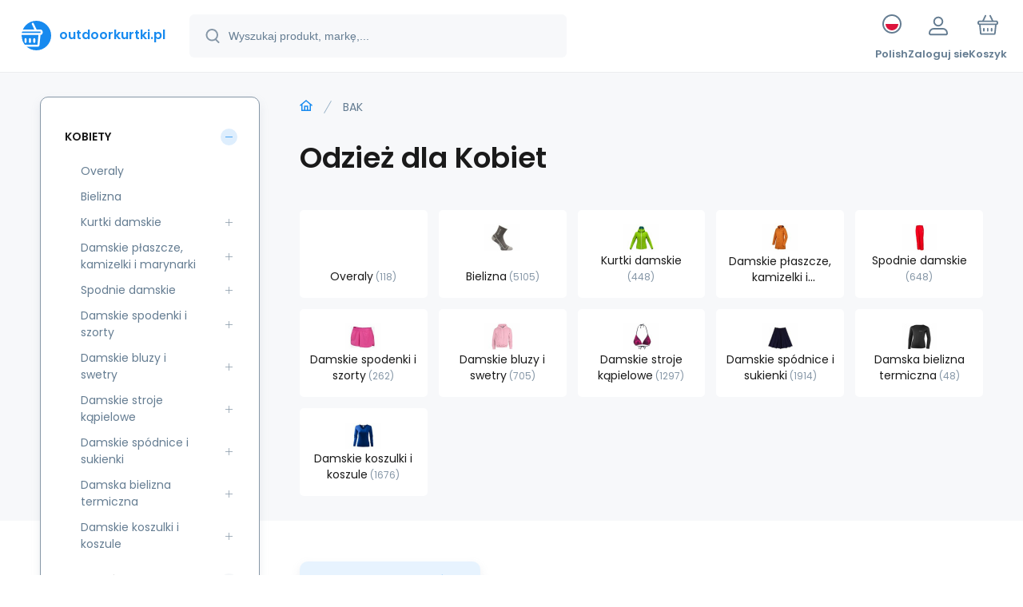

--- FILE ---
content_type: text/html; charset=utf-8
request_url: https://www.outdoorkurtki.pl/bak/
body_size: 7489
content:
<!DOCTYPE html><html lang="pl"><head prefix="og: http://ogp.me/ns# fb: http://ogp.me/ns/fb#"><meta name="author" content="www.outdoorkurtki.pl" data-binargon="{&quot;fce&quot;:&quot;3&quot;, &quot;id&quot;:&quot;940&quot;, &quot;menaId&quot;:&quot;3&quot;, &quot;menaName&quot;:&quot;PLN&quot;, &quot;languageCode&quot;:&quot;pl-PL&quot;, &quot;skindir&quot;:&quot;demoeshopmaxi&quot;, &quot;cmslang&quot;:&quot;8&quot;, &quot;langiso&quot;:&quot;pl&quot;, &quot;skinversion&quot;:1768395571, &quot;zemeProDoruceniISO&quot;:&quot;PL&quot;}"><meta name="robots" content="index, follow, max-snippet:-1, max-image-preview:large"><meta http-equiv="content-type" content="text/html; charset=utf-8"><meta property="og:url" content="https://www.outdoorkurtki.pl/bak/"/><meta property="og:site_name" content="https://www.outdoorkurtki.pl"/><meta property="og:description" content="BAK"/><meta property="og:title" content="BAK"/><link rel="alternate" href="https://www.bundicky.cz/bak/" hreflang="cs-CZ" /><link rel="alternate" href="https://www.bundicky.sk/bak/" hreflang="sk-SK" /><link rel="alternate" href="https://www.outdoorkurtki.pl/bak/" hreflang="pl-PL" /><meta name="description" content="BAK">
<meta name="keywords" content="BAK">
<meta name="audience" content="all">
<link rel="canonical" href="https://www.outdoorkurtki.pl/bak/?page="><link rel="shortcut icon" href="https://www.outdoorkurtki.pl/favicon.ico" type="image/x-icon">
			<meta name="viewport" content="width=device-width,initial-scale=1"><script data-binargon="binargonConfigMaxi">
		var binargonConfigMaxi = {
			"colorPrimary":"rgba(23,138,239,1)",
			"enableCurrency":0,
			"treeOpenLevelLimit": 0,
			"glideJsType": "carousel",
		}
	</script><link href="/skin/demoeshopmaxi/fonts/poppins/_font.css" rel="stylesheet"><style>

				:root {--image-aspect-ratio: 100 / 100;}
				.image-aspect-ratio {aspect-ratio: 100 / 100;}
				</style><link rel="stylesheet" href="/skin/version-1768395571/demoeshopmaxi/css-obecne.css" type="text/css"><title>BAK</title><!--commonTemplates_head--><!--EO commonTemplates_head--></head><body class="cmsBody cmsBody--fce-3 cmsBody--lang-pl"><div class="eshopPage"><header class="header"><div class="header__container container"><div class="header__content content"><div class="header__logo"><a class="logo logo--default-true logo--header" href="https://www.outdoorkurtki.pl/" title="" role="banner"><img class="logo__image" src="https://i.binargon.cz/demoeshopmaxi/rgba(23,138,239,1)/logo_placeholder.svg" width="29" height="29" alt="logo" loading="lazy"><span class="logo__text">outdoorkurtki.pl</span></a></div><label class="header__search"><form class="search search--default" action="https://www.outdoorkurtki.pl/szukanie/" method="post" role="search" id="js-search-form"><div class="search__outerContainer" id="js-search-outer-container"><div class="search__innerContainer" id="js-search-inner-container"><input type="hidden" name="send" value="1"><input type="hidden" name="listpos" value="0"><img class="search__icon" src="https://i.binargon.cz/demoeshopmaxi/search.svg" width="18" height="18" alt="search" loading="lazy"><input class="search__input exclude js-cWhisperer" type="text" name="as_search" placeholder="Wyszukaj produkt, markę,..." autocomplete="off" id="js-search-input"><button class="search__button button-primary" type="submit">Szukaj</button></div></div></form></label><div class="header__contact"><div class="contact"><div class="contact__phone"></div><div class="contact__email"><span class="contact__email-value"><a class="email" href="mailto:info@outdoorkurtki.pl">info@outdoorkurtki.pl</a></span></div></div></div><div class="header__control"><div class="control no-select"><div class="control__item control__item--search js-cWhisperer"><div class="control__item-icon"><img src="https://i.binargon.cz/demoeshopmaxi/search_thin.svg" width="21" height="21" alt="search" loading="lazy"></div><div class="control__item-title">Szukaj</div></div><div class="control__item control__item--language" onclick="document.querySelector('.js-common-popup[data-id=commonInternationalMenu]')?.classList.add('commonPopUp--visible')"><div class="control__item-icon"><div class="language"><div class="language__icon"><div class="language__icon-container"><img class="language__icon-image" src="https://i.binargon.cz/commonInternationalMenu/pl.svg" width="16" height="16" alt="pl-PL" loading="lazy"></div></div></div></div><div class="control__item-title">Polish</div></div><div class="control__item control__item--account control__item--active-false" onclick="document.querySelector('.js-common-popup[data-id=commonUserDialog]').classList.add('commonPopUp--visible')"><div class="control__item-icon"><img class="control__item-image" src="https://i.binargon.cz/demoeshopmaxi/rgba(101,125,146,1)/user.svg" width="24" height="25" alt="user" loading="lazy"></div><div class="control__item-title">Zaloguj sie</div></div><a class="control__item control__item--cart js-cart" href="https://www.outdoorkurtki.pl/kasa/?wtemp_krok=1" title="Koszyk" rel="nofollow"><div class="control__item-icon"><img class="control__item-image" src="https://i.binargon.cz/demoeshopmaxi/rgba(101,125,146,1)/cart.svg" width="26" height="26" alt="cart" loading="lazy"></div><div class="control__item-title" data-mobile="Koszyk">Koszyk</div></a></div></div><div class="header__menu"><div class="commonBurger" data-commonBurger='{ "comparsion":0, "language":[{"id":1,"zkratka":"cz"},{"id":6,"zkratka":"sk"},{"id":8,"zkratka":"pl","selected":true}], "currency":[{"id":1,"zkratka":"Kč"},{"id":2,"zkratka":"EUR"},{"id":3,"zkratka":"PLN","selected":true}], "favorites":{"count":0}, "comparison":{"count":0}, "warrantyClaim":false, "contacts":{ "phone":"", "mobil":"+420 737 051 445", "mail":"info@outdoorkurtki.pl" }, "prihlasen":false }'><div class="commonBurger__icon"></div><div class="commonBurger__iconDescription">menu</div></div></div></div></div></header><div class="fce2-3"><div class="fce2-3__grid grid-container grid-container--columns-2 grid-container--rows-2"><div class="fce2-3__grid-background grid-container-background grid-container-background--top"></div><div class="fce2-3__grid-top grid-container-top"><nav class="commonBreadcrumb"><a class="commonBreadcrumb__item commonBreadcrumb__item--first" href="https://www.outdoorkurtki.pl" title="https://www.outdoorkurtki.pl"><span class="commonBreadcrumb__textHP"></span></a><span class="commonBreadcrumb__item commonBreadcrumb__item--last" title="BAK">BAK</span></nav><h1 class="fce2-3__name js-category-name">Odzież dla Kobiet</h1><div class="fce2-3__info"><div class="js-category-description"></div></div><nav class="commonSubcategories"><a href="https://www.outdoorkurtki.pl/kobiety/overaly/" title="Overaly" class="commonSubcategories__item"><div class="commonSubcategories__image commonSubcategories__image--none" alt="Overaly" title="Overaly" style="width:90px;height:90px;"></div><div class="commonSubcategories__text"><span class="commonSubcategories__name">Overaly</span><span class="commonSubcategories__count">118</span></div></a><a href="https://www.outdoorkurtki.pl/bielizna/" title="Bielizna" class="commonSubcategories__item"><img class="commonSubcategories__image" src="https://www.bundicky.cz/imgcache/a/8/publicdoc-p4_90_90_2690.jpg" width="90" height="90" alt="Bielizna" title="Bielizna" loading="lazy"><div class="commonSubcategories__text"><span class="commonSubcategories__name">Bielizna</span><span class="commonSubcategories__count">5105</span></div></a><a href="https://www.outdoorkurtki.pl/kurtki-damskie/" title="Damskie kurtki sportowe w atrakcyjnych cenach" class="commonSubcategories__item"><img class="commonSubcategories__image" src="https://www.bundicky.cz/imgcache/4/5/publicdoc-bundy-3_90_90_3475.jpg" width="90" height="90" alt="Kurtki damskie" title="Damskie kurtki sportowe w atrakcyjnych cenach" loading="lazy"><div class="commonSubcategories__text"><span class="commonSubcategories__name">Kurtki damskie</span><span class="commonSubcategories__count">448</span></div></a><a href="https://www.outdoorkurtki.pl/kobiety/damskie-plaszcze-kamizelki-i-marynarki/" title="Markowe damskie płaszcze i kamizelki na góry i do miasta" class="commonSubcategories__item"><img class="commonSubcategories__image" src="https://www.bundicky.cz/imgcache/1/7/publicdoc-kabaty-1_90_90_2992.jpg" width="90" height="90" alt="Damskie płaszcze, kamizelki i marynarki" title="Markowe damskie płaszcze i kamizelki na góry i do miasta" loading="lazy"><div class="commonSubcategories__text"><span class="commonSubcategories__name">Damskie płaszcze, kamizelki i marynarki</span><span class="commonSubcategories__count">215</span></div></a><a href="https://www.outdoorkurtki.pl/spodnie-damskie/" title="Najlepsze damskie spodnie sportowe i rekreacyjne" class="commonSubcategories__item"><img class="commonSubcategories__image" src="https://www.bundicky.cz/imgcache/8/c/publicdoc-kalhoty_90_90_2059.jpg" width="90" height="90" alt="Spodnie damskie" title="Najlepsze damskie spodnie sportowe i rekreacyjne" loading="lazy"><div class="commonSubcategories__text"><span class="commonSubcategories__name">Spodnie damskie</span><span class="commonSubcategories__count">648</span></div></a><a href="https://www.outdoorkurtki.pl/damskie-spodenki-i-szorty/" title="Damskie sportowe spodenki i szorty – w magazynie" class="commonSubcategories__item"><img class="commonSubcategories__image" src="https://www.bundicky.cz/imgcache/0/7/publicdoc-kratasy-1_90_90_2854.jpg" width="90" height="90" alt="Damskie spodenki i szorty" title="Damskie sportowe spodenki i szorty – w magazynie" loading="lazy"><div class="commonSubcategories__text"><span class="commonSubcategories__name">Damskie spodenki i szorty</span><span class="commonSubcategories__count">262</span></div></a><a href="https://www.outdoorkurtki.pl/damskie-bluzy-i-swetry/" title="Damskie bluzy i swetry" class="commonSubcategories__item"><img class="commonSubcategories__image" src="https://www.bundicky.cz/imgcache/8/8/publicdoc-mikina-1_90_90_2638.jpg" width="90" height="90" alt="Damskie bluzy i swetry" title="Damskie bluzy i swetry" loading="lazy"><div class="commonSubcategories__text"><span class="commonSubcategories__name">Damskie bluzy i swetry</span><span class="commonSubcategories__count">705</span></div></a><a href="https://www.outdoorkurtki.pl/damskie-stroje-k-pielowe/" title="Markowe stroje kąpielowe damskie w atrakcyjnych cenach" class="commonSubcategories__item"><img class="commonSubcategories__image" src="https://www.bundicky.cz/imgcache/2/1/publicdoc-plavky-2-2_90_90_3110.jpg" width="90" height="90" alt="Damskie stroje kąpielowe" title="Markowe stroje kąpielowe damskie w atrakcyjnych cenach" loading="lazy"><div class="commonSubcategories__text"><span class="commonSubcategories__name">Damskie stroje kąpielowe</span><span class="commonSubcategories__count">1297</span></div></a><a href="https://www.outdoorkurtki.pl/damskie-spodnice-i-sukienki/" title="Markowe damskie spódnice i sukienki do uprawiania sportu i rekreacji" class="commonSubcategories__item"><img class="commonSubcategories__image" src="https://www.bundicky.cz/imgcache/7/b/publicdoc-sukne-1_90_90_2311.jpg" width="90" height="90" alt="Damskie spódnice i sukienki" title="Markowe damskie spódnice i sukienki do uprawiania sportu i rekreacji" loading="lazy"><div class="commonSubcategories__text"><span class="commonSubcategories__name">Damskie spódnice i sukienki</span><span class="commonSubcategories__count">1914</span></div></a><a href="https://www.outdoorkurtki.pl/damska-bielizna-termiczna/" title="Damska bielizna termiczna" class="commonSubcategories__item"><img class="commonSubcategories__image" src="https://www.bundicky.cz/imgcache/a/4/publicdoc-termo-1_90_90_2718.jpg" width="90" height="90" alt="Damska bielizna termiczna" title="Damska bielizna termiczna" loading="lazy"><div class="commonSubcategories__text"><span class="commonSubcategories__name">Damska bielizna termiczna</span><span class="commonSubcategories__count">48</span></div></a><a href="https://www.outdoorkurtki.pl/damskie-koszulki-i-koszule/" title="Markowe damskie koszulki i koszule, najlepszy wybór" class="commonSubcategories__item"><img class="commonSubcategories__image" src="https://www.bundicky.cz/imgcache/2/b/publicdoc-triko_90_90_3365.jpg" width="90" height="90" alt="Damskie koszulki i koszule" title="Markowe damskie koszulki i koszule, najlepszy wybór" loading="lazy"><div class="commonSubcategories__text"><span class="commonSubcategories__name">Damskie koszulki i koszule</span><span class="commonSubcategories__count">1676</span></div></a></nav></div><div class="fce2-3__grid-bottom grid-container-bottom"><main class="fce2-3__main"><div class="js-catalog-control"></div><div class="js-more-filters"><div class="moreFilters"><div class="moreFilters__show-more moreFilters__show-more--standalone js-cFilterDialog-trigger"><span class="moreFilters__show-more-hidden">Pokaż więcej filtrów</span><span class="moreFilters__show-more-visible">Ukryj więcej filtrów</span></div></div></div><div class="js-c-cancel-filter" id="js-c-cancel-filter"></div><div class="commonNoProducts"><div class="commonNoProducts__explanation commonNoProducts__explanation--empty"><span class="commonNoProducts__explanation-title">Kategoria nie zawiera żadnych produktów.</span></div><div class="commonNoProducts__contact"><span class="commonNoProducts__contact-item commonNoProducts__contact-item--email"><span class="commonNoProducts__contact-title">E-mail:</span> <a class="commonNoProducts__contact-link" href="mailto:info@outdoorkurtki.pl">info@outdoorkurtki.pl</a></span></div></div><div class="fce2-3__loadMore js-products-more"></div><div class="fce2-3__pageControl"><section class="js-listcontrol"></section></div></main></div><aside class="fce3__grid-side grid-container-side"><nav class="commonTree" role="navigation" aria-label="Menu" data-test="1"><ul class="commonTree__list commonTree__list--level-1" data-level="1" data-test="1"><li class="commonTree__row commonTree__row--level-1 commonTree__row--open commonTree__row--selected commonTree__row--hasChildren" data-level="1"><a class="commonTree__link commonTree__link--open commonTree__link--selected" title="Odzież sportowa damska natychmiast dostępna" href="https://www.outdoorkurtki.pl/kobiety/">Kobiety</a><span class="commonTree__toggle commonTree__toggle--open commonTree__toggle--level-1" data-id="-2147483648" data-level="1"></span><ul class="commonTree__list commonTree__list--level-2" data-level="2" data-test="1"><li class="commonTree__row commonTree__row--level-2" data-level="2"><a class="commonTree__link" title="Overaly" href="https://www.outdoorkurtki.pl/kobiety/overaly/">Overaly</a></li><li class="commonTree__row commonTree__row--level-2" data-level="2"><a class="commonTree__link" title="Bielizna" href="https://www.outdoorkurtki.pl/bielizna/">Bielizna</a></li><li class="commonTree__row commonTree__row--level-2 commonTree__row--hasChildren" data-level="2"><a class="commonTree__link" title="Damskie kurtki sportowe w atrakcyjnych cenach" href="https://www.outdoorkurtki.pl/kurtki-damskie/">Kurtki damskie</a><span class="commonTree__toggle commonTree__toggle--closed commonTree__toggle--level-2" data-id="3573" data-level="2"></span></li><li class="commonTree__row commonTree__row--level-2 commonTree__row--hasChildren" data-level="2"><a class="commonTree__link" title="Markowe damskie płaszcze i kamizelki na góry i do miasta" href="https://www.outdoorkurtki.pl/kobiety/damskie-plaszcze-kamizelki-i-marynarki/">Damskie płaszcze, kamizelki i marynarki</a><span class="commonTree__toggle commonTree__toggle--closed commonTree__toggle--level-2" data-id="3584" data-level="2"></span></li><li class="commonTree__row commonTree__row--level-2 commonTree__row--hasChildren" data-level="2"><a class="commonTree__link" title="Najlepsze damskie spodnie sportowe i rekreacyjne" href="https://www.outdoorkurtki.pl/spodnie-damskie/">Spodnie damskie</a><span class="commonTree__toggle commonTree__toggle--closed commonTree__toggle--level-2" data-id="3588" data-level="2"></span></li><li class="commonTree__row commonTree__row--level-2 commonTree__row--hasChildren" data-level="2"><a class="commonTree__link" title="Damskie sportowe spodenki i szorty – w magazynie" href="https://www.outdoorkurtki.pl/damskie-spodenki-i-szorty/">Damskie spodenki i szorty</a><span class="commonTree__toggle commonTree__toggle--closed commonTree__toggle--level-2" data-id="3580" data-level="2"></span></li><li class="commonTree__row commonTree__row--level-2 commonTree__row--hasChildren" data-level="2"><a class="commonTree__link" title="Damskie bluzy i swetry" href="https://www.outdoorkurtki.pl/damskie-bluzy-i-swetry/">Damskie bluzy i swetry</a><span class="commonTree__toggle commonTree__toggle--closed commonTree__toggle--level-2" data-id="3604" data-level="2"></span></li><li class="commonTree__row commonTree__row--level-2 commonTree__row--hasChildren" data-level="2"><a class="commonTree__link" title="Markowe stroje kąpielowe damskie w atrakcyjnych cenach" href="https://www.outdoorkurtki.pl/damskie-stroje-k-pielowe/">Damskie stroje kąpielowe</a><span class="commonTree__toggle commonTree__toggle--closed commonTree__toggle--level-2" data-id="3615" data-level="2"></span></li><li class="commonTree__row commonTree__row--level-2 commonTree__row--hasChildren" data-level="2"><a class="commonTree__link" title="Markowe damskie spódnice i sukienki do uprawiania sportu i rekreacji" href="https://www.outdoorkurtki.pl/damskie-spodnice-i-sukienki/">Damskie spódnice i sukienki</a><span class="commonTree__toggle commonTree__toggle--closed commonTree__toggle--level-2" data-id="3608" data-level="2"></span></li><li class="commonTree__row commonTree__row--level-2 commonTree__row--hasChildren" data-level="2"><a class="commonTree__link" title="Damska bielizna termiczna" href="https://www.outdoorkurtki.pl/damska-bielizna-termiczna/">Damska bielizna termiczna</a><span class="commonTree__toggle commonTree__toggle--closed commonTree__toggle--level-2" data-id="3611" data-level="2"></span></li><li class="commonTree__row commonTree__row--level-2 commonTree__row--hasChildren" data-level="2"><a class="commonTree__link" title="Markowe damskie koszulki i koszule, najlepszy wybór" href="https://www.outdoorkurtki.pl/damskie-koszulki-i-koszule/">Damskie koszulki i koszule</a><span class="commonTree__toggle commonTree__toggle--closed commonTree__toggle--level-2" data-id="3595" data-level="2"></span></li></ul></li><li class="commonTree__row commonTree__row--level-1 commonTree__row--hasChildren" data-level="1"><a class="commonTree__link" title="Mężczyźni" href="https://www.outdoorkurtki.pl/m-czy-ni/">Mężczyźni</a><span class="commonTree__toggle commonTree__toggle--closed commonTree__toggle--level-1" data-id="-2147483647" data-level="1"></span></li><li class="commonTree__row commonTree__row--level-1 commonTree__row--hasChildren" data-level="1"><a class="commonTree__link" title="Dzieci i młodzież" href="https://www.outdoorkurtki.pl/dzieci-i-m-odzie/">Dzieci i młodzież</a><span class="commonTree__toggle commonTree__toggle--closed commonTree__toggle--level-1" data-id="-2147483646" data-level="1"></span></li><li class="commonTree__row commonTree__row--level-1 commonTree__row--hasChildren" data-level="1"><a class="commonTree__link" title="Obuwie" href="https://www.outdoorkurtki.pl/obuwie/">Buty outdoorowe i sportowe</a><span class="commonTree__toggle commonTree__toggle--closed commonTree__toggle--level-1" data-id="-2147483645" data-level="1"></span></li><li class="commonTree__row commonTree__row--level-1 commonTree__row--hasChildren" data-level="1"><a class="commonTree__link" title="Akcesoria  " href="https://www.outdoorkurtki.pl/akcesoria-do-obuwia-1/">Akcesoria sportowe i outdoorowe</a><span class="commonTree__toggle commonTree__toggle--closed commonTree__toggle--level-1" data-id="-2147483644" data-level="1"></span></li><li class="commonTree__row commonTree__row--level-1 commonTree__row--hasChildren" data-level="1"><a class="commonTree__link" title="Kemping " href="https://www.outdoorkurtki.pl/kemping/">Kemping - kompletne wyposażenie</a><span class="commonTree__toggle commonTree__toggle--closed commonTree__toggle--level-1" data-id="-2147483643" data-level="1"></span></li></ul></nav><section class="filters" id="js-filters"><div class="filters__title">Filtrowanie produktów</div><div class="filters__container" id="js-filters-container"><div class="filters__default js-filters"><script data-binargon="common_filter">var commonFilterRange=commonFilterRange||[];</script><form id="id_commonFilterParametru_id1_1" action="https://www.outdoorkurtki.pl/bak/" method="post" class="commonFilterParametru commonFilterParametru_default" data-ajaxkatalog="filter"><input type="hidden" name="activateFilter2" value="1"><input type="hidden" name="justActivatedFilter" value="1"><input type="hidden" name="filterAreaCleaner[]" value=""><input type="hidden" name="filterAreaCleaner[]" value="vyrobce"><input type="hidden" name="filterAreaCleaner[]" value="1255"><span data-paramid="1255" class="filterParam filterParam_select filterParam_notactive"><span class="name name_select" data-paramid="1255">Rozmiary<span class="help js-cParamDescription-trigger" data-paramid="1255"></span></span><label for="id_filtrId_id3_3" data-paramid="1255" data-value="" data-count="1" class="filterValue filterValue_select" title="Velikosti do filtru"><select name="fparam_1255" id="id_filtrId_id3_3" onchange="document.getElementById('id_commonFilterParametru_id1_1').submit()"><option value="" selected>Nie wybrany</option><option value="75C">75C (1)</option><option value="L">L (1)</option><option value="M">M (1)</option><option value="S">S (1)</option></select></label></span></form></div></div><div id="js-filters-cancel"></div></section></aside></div></div><template data-binargon="cFilterDialog">{ "url":"https:\/\/www.outdoorkurtki.pl\/bak\/", "categoryName":"BAK", "numberOfProducts":0, "hidden":[{ "name":"activateFilter2", "value":"1" },{ "name":"justActivatedFilter", "value":"1" } ], "filtry":[{ "active":false ,"activeCount":0 ,"count":0 ,"id":"" ,"systemId":"stav" ,"name":"multistav[]" ,"name2":"" ,"type":"checkbox-multiple" ,"label":"Stan" ,"values":[] },{ "active":false ,"activeCount":0 ,"count":0 ,"id":"" ,"systemId":"vyrobce" ,"name":"vyrobce[]" ,"name2":"" ,"type":"checkbox-multiple" ,"label":"Producent" ,"values":[] },{ "active":false ,"activeCount":0 ,"count":2 ,"id":"" ,"systemId":"skladem" ,"name":"stockonly" ,"name2":"" ,"type":"checkbox" ,"label":"Na stanie" ,"value":"1" ,"description":"Vypíše pouze produkty skladem" },{ "active":false ,"activeCount":0 ,"count":0 ,"id":"1255" ,"systemId":"" ,"name":"fparam_1255" ,"name2":"" ,"type":"select" ,"label":"Rozmiary" ,"value":"" ,"values":[{ "selected":true ,"count":0 ,"text":"Nie wybrany" ,"value":"" },{ "selected":false ,"count":1 ,"text":"75C" ,"value":"75C" },{ "selected":false ,"count":1 ,"text":"L" ,"value":"L" },{ "selected":false ,"count":1 ,"text":"M" ,"value":"M" },{ "selected":false ,"count":1 ,"text":"S" ,"value":"S" }] ,"description":"Velikosti do filtru" }], "neaktivniFiltry":[{ "id":"1256", "label":"Kolory" }] }</template><div class="container"><div class="content"><div class="distinctArea"><div class="newsletter"><div class="newsletter__title"><div class="newsletter__percent">%</div>Oferty promocyjne na Twój e-mail</div><form class="newsletter__form" action="https://www.outdoorkurtki.pl/bak/" method="post"><input type="email" class="newsletter__input exclude" name="enov" placeholder="Twój adres e-mail" pattern="^\s*[^@\s]+@(\w+(-\w+)*\.)+[a-zA-Z]{2,63}\s*$" title="Podaj prawidłowy adres e-mail" required="1"><button class="newsletter__button button-grey" data-mobile="OK">Zaloguj sie</button><div class="g-recaptcha" data-sitekey=""></div><div style="display: none;"><input type="hidden" name="enewscaptcha" id="enewscaptcha" value="1"></div></form></div><div class="distinctArea__contact"><div class="distinctArea__contact-item"><img class="distinctArea__contact-image" src="https://i.binargon.cz/demoeshopmaxi/chat.svg" width="36" height="36" alt="chat" loading="lazy"><div class="distinctArea__contact-title">Lub napisz do nas na</div><div class="distinctArea__contact-value"><a class="email email--newsletter" href="mailto:info@outdoorkurtki.pl">info@outdoorkurtki.pl</a></div></div></div></div></div></div><footer class="footer"><div class="footer__container container"><div class="footer__content content"><div xmlns:php="http://php.net/xsl" xmlns:exsl="http://exslt.org/common" class="footer__top"><div class="footer__column footer__column-address"><div class="footerHeading"><div class="footerHeading__toggle" onclick="this.parentElement.classList.toggle('active');"></div><span class="footerHeading__text" data-mobile="Kontakt">SportOVA s.r.o. </span></div><address class="address"><div class="address__row address__row--street">Pavlovova 44</div><div class="address__row address__row--city">70030 Ostrava</div><div class="address__row address__row--country">Česká Republika</div></address></div><div class="footer__column footer__column-purchase"><div class="footerHeading"><div class="footerHeading__toggle" onclick="this.parentElement.classList.toggle('active');"></div><span class="footerHeading__text">Wszystko o zakupach</span></div><ul class="footerTextpages footerTextpages--default js-footerTextpages"><li class="footerTextpages__item"><a href="https://www.outdoorkurtki.pl/kontakty/" title="" class="footerTextpages__link ">Kontakty</a></li><li class="footerTextpages__item"><a href="https://www.outdoorkurtki.pl/doprava-platba/" title="" class="footerTextpages__link ">Transport / Płatność</a></li><li class="footerTextpages__item"><a href="https://www.outdoorkurtki.pl/warunki-handlowe/" title="Warunki handlowe" class="footerTextpages__link ">Warunki handlowe</a></li></ul></div><div class="footer__column footer__column-other"><div class="footerHeading"><div class="footerHeading__toggle" onclick="this.parentElement.classList.toggle('active');"></div><span class="footerHeading__text">Więcej informacji</span></div><ul class="footerTextpages footerTextpages--default js-footerTextpages"><li class="footerTextpages__item"><a href="https://www.outdoorkurtki.pl/dotace-1/" title="Dotace" class="footerTextpages__link ">Dotace</a></li><li class="footerTextpages__item footerTextpages__item--reviews"><a href="https://www.outdoorkurtki.pl/review/" title="przejrzeć" class="footerTextpages__link ">przejrzeć</a></li></ul></div></div>
<div class="footer__bottom"><div class="footer__copyright"><div class="copyright"><div class="copyright__logo"><a class="logo logo--default-true logo--footer" href="https://www.outdoorkurtki.pl/" title="" role="banner"><img class="logo__image" src="https://i.binargon.cz/demoeshopmaxi/rgba(23,138,239,1)/logo_placeholder.svg" width="29" height="29" alt="logo" loading="lazy"><span class="logo__text">outdoorkurtki.pl</span></a></div><div class="copyright__text">© 2026  | <a class="" href="https://www.outdoorkurtki.pl/mapa-strony/" title="Mapa witryny">Mapa witryny</a></div></div></div><div class="footer__payments"></div><div class="footer__binargon"><section class="binargon"><span><a target="_blank" href="https://www.binargon.cz/eshop/" title="ecommerce solutions">Oprogramowanie e-commerce</a> <a target="_blank" title="ecommerce solutions" href="https://www.binargon.cz/">BINARGON.cz</a></span></section></div></div><div class="footer__recaptcha"></div></div></div></footer></div><script type="text/javascript" defer src="/admin/js/index.php?load=binargon.cHeaderMenuClass,binargon.commonBurgerMenu,binargon.commonTree,binargon.cCmsTreeClass,binargon.variantsClass,glide,binargon.cWhispererClass,binargon.cDeliveryClass,binargon.toCart,binargon.commonFilterRange,binargon.ajaxkatalog,binargon.cFilterDialogClass,binargon.cProductsSortExplanation,binargon.cParamDescriptionClass"></script><script type="text/javascript" src="https://www.outdoorkurtki.pl/version-1768395438/indexjs_3_8_demoeshopmaxi.js" defer></script><!--commonTemplates (začátek)--><script data-binargon="cSeznamScripty (obecny)" type="text/javascript" src="https://c.seznam.cz/js/rc.js"></script><script data-binargon="cSeznamScripty (retargeting, consent=1)">

		var retargetingConf = {
			rtgId: 37599
			,consent: 1
		};

		
		if (window.rc && window.rc.retargetingHit) {
			window.rc.retargetingHit(retargetingConf);
		}
	</script><script data-binargon="commonGTAG (zalozeni gtag dataLayeru - dela se vzdy)">
			window.dataLayer = window.dataLayer || [];
			function gtag(){dataLayer.push(arguments);}
			gtag("js",new Date());
		</script><script data-binargon="commonGTAG (consents default)">
			gtag("consent","default",{
				"functionality_storage":"granted",
				"security_storage":"granted",
				"analytics_storage":"granted",
				"ad_storage":"granted",
				"personalization_storage":"granted",
				"ad_personalization":"granted",
				"ad_user_data":"granted",
				"wait_for_update":500
			});
		</script><script data-binargon="commonGTAG (consents update)">
			gtag("consent","update",{
				"functionality_storage":"granted",
				"security_storage":"granted",
				"analytics_storage":"granted",
				"ad_storage":"granted",
				"personalization_storage":"granted",
				"ad_personalization":"granted",
				"ad_user_data":"granted"
			});
		</script><script data-binargon="commonGTAG (GA4)" async="true" src="https://www.googletagmanager.com/gtag/js?id=G-Q1T5QPBXW9"></script><script data-binargon="commonGTAG (GA4)">
				gtag("config","G-Q1T5QPBXW9",{
					"send_page_view":false
				});
			</script><script data-binargon="commonGTAG (Google Ads)" async="true" src="https://www.googletagmanager.com/gtag/js?id=AW-705901786"></script><script data-binargon="commonGTAG (Google Ads)">
				gtag("config","AW-705901786",{});
			</script><script data-binargon="commonGTAG (data stranky)">
			gtag("set",{
				"currency":"PLN",
				"linker":{
					"domains":["https://www.bundicky.cz/","https://www.bundicky.sk/","https://www.outdoorkurtki.pl/"],
					"decorate_forms": false
				}
			});

			
			gtag("event","page_view",{
				"ecomm_category":"BAK","pagetype":"other","ecomm_pagetype":"other","dynx_pagetype":"other"
			});

			
				gtag("event","view_item_list",{
					"items":[]
				});
			</script><script data-binargon="commonGoogleTagManager">
			(function(w,d,s,l,i){w[l]=w[l]||[];w[l].push({'gtm.start':
			new Date().getTime(),event:'gtm.js'});var f=d.getElementsByTagName(s)[0],
			j=d.createElement(s),dl=l!='dataLayer'?'&l='+l:'';j.async=true;j.src=
			'//www.googletagmanager.com/gtm.js?id='+i+dl;f.parentNode.insertBefore(j,f);
			})(window,document,'script',"dataLayer","GTM-WT37H5K");
		</script><noscript data-binargon="commonGoogleTagManagerNoscript"><iframe src="https://www.googletagmanager.com/ns.html?id=GTM-WT37H5K" height="0" width="0" style="display:none;visibility:hidden"></iframe></noscript><script data-binargon="commonHeurekaWidget (vyjizdeci panel)" type="text/javascript">
      var _hwq = _hwq || [];
      _hwq.push(['setKey', 'BC33ED519DC3446172123A867FDD63F2']);
			_hwq.push(['setTopPos', '60']);
			_hwq.push(['showWidget', '22']);
			(function() {
          var ho = document.createElement('script'); ho.type = 'text/javascript'; ho.async = true;
          ho.src = 'https://cz.im9.cz/direct/i/gjs.php?n=wdgt&sak=BC33ED519DC3446172123A867FDD63F2';
          var s = document.getElementsByTagName('script')[0]; s.parentNode.insertBefore(ho, s);
      })();
    </script><script data-binargon="common_json-ld (breadcrumb)" type="application/ld+json">{"@context":"http://schema.org","@type":"BreadcrumbList","itemListElement": [{"@type":"ListItem","position": 1,"item":{"@id":"https:\/\/www.outdoorkurtki.pl","name":"https:\/\/www.outdoorkurtki.pl","image":""}},{"@type":"ListItem","position": 2,"item":{"@id":"https:\/\/www.outdoorkurtki.pl\/bak\/","name":"BAK","image":""}}]}</script><!--commonTemplates (konec)--><div class="commonPopUp commonPopUp--id-commonInternationalMenu js-common-popup" data-id="commonInternationalMenu"><div class="commonPopUp__overlay js-common-popup-overlay" data-id="commonInternationalMenu" onclick="this.parentElement.classList.remove('commonPopUp--visible')"></div><div class="commonPopUp__close js-common-popup-close" data-id="commonInternationalMenu" onclick="this.parentElement.classList.remove('commonPopUp--visible')"></div><div class="commonPopUp__content"><section id="js-commonInternationalMenu" class="commonInternationalMenu commonInternationalMenu--common-popup-true"><div class="commonInternationalMenu__language"><a class="commonInternationalMenu__languageItem commonInternationalMenu__languageItem--default commonInternationalMenu__languageItem--cz" hreflang="cz" href="https://www.bundicky.cz/bak/"><div class="commonInternationalMenu__languageName">Čeština</div><img class="commonInternationalMenu__languageFlag commonInternationalMenu__languageFlag--rectangle" src="https://i.binargon.cz/commonInternationalLangMenu/cz.svg" alt="cz" width="30" loading="lazy"><div class="commonInternationalMenu__languageRadio commonInternationalMenu__languageRadio--default"></div></a><a class="commonInternationalMenu__languageItem commonInternationalMenu__languageItem--selected commonInternationalMenu__languageItem--pl" hreflang="pl" href="https://www.outdoorkurtki.pl/bak/"><div class="commonInternationalMenu__languageName">Polish</div><img class="commonInternationalMenu__languageFlag commonInternationalMenu__languageFlag--rectangle" src="https://i.binargon.cz/commonInternationalLangMenu/pl.svg" alt="pl" width="30" loading="lazy"><div class="commonInternationalMenu__languageRadio commonInternationalMenu__languageRadio--selected"></div></a><a class="commonInternationalMenu__languageItem commonInternationalMenu__languageItem--default commonInternationalMenu__languageItem--sk" hreflang="sk" href="https://www.bundicky.sk/bak/"><div class="commonInternationalMenu__languageName">Slovak</div><img class="commonInternationalMenu__languageFlag commonInternationalMenu__languageFlag--rectangle" src="https://i.binargon.cz/commonInternationalLangMenu/sk.svg" alt="sk" width="30" loading="lazy"><div class="commonInternationalMenu__languageRadio commonInternationalMenu__languageRadio--default"></div></a></div></section></div></div><div class="commonPopUp commonPopUp--id-commonUserDialog js-common-popup" data-id="commonUserDialog"><div class="commonPopUp__overlay js-common-popup-overlay" data-id="commonUserDialog" onclick="this.parentElement.classList.remove('commonPopUp--visible')"></div><div class="commonPopUp__close js-common-popup-close" data-id="commonUserDialog" onclick="this.parentElement.classList.remove('commonPopUp--visible')"></div><div class="commonPopUp__content"><div class="commonUserDialog commonUserDialog--common-popup-true" id="commonUserDialog"><div class="commonUserDialog__loginForm"><div class="commonUserDialog__loginForm__title">Zaloguj się</div><form method="post" action="https://www.outdoorkurtki.pl/bak/" class="commonUserDialog__loginForm__form"><input type="hidden" name="loging" value="1"><div class="commonUserDialog__loginForm__row"><label class="commonUserDialog__loginForm__label commonUserDialog__loginForm__label--name">Nazwa użytkownika:</label><input class="commonUserDialog__loginForm__input commonUserDialog__loginForm__input--name input" type="text" name="log_new" value="" autocomplete="username"></div><div class="commonUserDialog__loginForm__row"><label class="commonUserDialog__loginForm__label commonUserDialog__loginForm__label--password">Hasło:</label><input class="commonUserDialog__loginForm__input commonUserDialog__loginForm__input--password input" type="password" name="pass_new" value="" autocomplete="current-password"></div><div class="commonUserDialog__loginForm__row commonUserDialog__loginForm__row--buttonsWrap"><a class="commonUserDialog__loginForm__forgottenHref" href="https://www.outdoorkurtki.pl/logowanie/">Zapomniałeś hasła</a><button class="commonUserDialog__loginForm__button button" type="submit">Zaloguj się</button></div><div class="commonUserDialog__loginForm__row commonUserDialog__loginForm__row--facebook"></div><div class="commonUserDialog__loginForm__row commonUserDialog__loginForm__row--register"><span class="commonUserDialog__loginForm__registrationDesc">Nie masz jeszcze konta?<a class="commonUserDialog__loginForm__registrationHref" href="https://www.outdoorkurtki.pl/rejestracja/">Zarejestruj się teraz</a><span class="commonUserDialog__loginForm__registrationDot">.</span></span></div></form></div></div></div></div></body></html>


--- FILE ---
content_type: image/svg+xml
request_url: https://i.binargon.cz/demoeshopmaxi/rgba(23,138,239,1)/logo_placeholder.svg
body_size: 1137
content:
<?xml version="1.0"?><svg xmlns="http://www.w3.org/2000/svg" width="29" height="29" viewBox="3.948 0 29 29"> <g transform="translate(-216.052 -30)"> <circle cx="14.5" cy="14.5" r="14.5" transform="translate(220 30)" fill="rgba(23,138,239,1)"/> <g transform="translate(-1281.214 15.777)"> <rect width="22.655" height="3.473" rx="1.396" transform="translate(1498.266 23.749)" fill="none" stroke="rgba(255,255,255,1)" stroke-miterlimit="10" stroke-width="2"/> <path d="M2.477,11.5l.965,10.239a.741.741,0,0,0,.726.683H19.419a.743.743,0,0,0,.727-.675L21.208,11.5" transform="translate(1497.611 16.355)" fill="none" stroke="rgba(255,255,255,1)" stroke-miterlimit="10" stroke-width="2"/> <g transform="translate(1503.732 17.228)"> <line x2="2.924" y2="6.133" transform="translate(8.46)" fill="none" stroke="rgba(255,255,255,1)" stroke-linecap="round" stroke-miterlimit="10" stroke-width="2"/> </g> <g transform="translate(1505.098 32.251)"> <line y2="2.732" fill="none" stroke="rgba(255,255,255,1)" stroke-linecap="round" stroke-miterlimit="10" stroke-width="2"/> <line y2="2.732" transform="translate(4.281)" fill="none" stroke="rgba(255,255,255,1)" stroke-linecap="round" stroke-miterlimit="10" stroke-width="2"/> <line y2="2.732" transform="translate(8.561)" fill="none" stroke="rgba(255,255,255,1)" stroke-linecap="round" stroke-miterlimit="10" stroke-width="2"/> </g> </g> </g></svg>